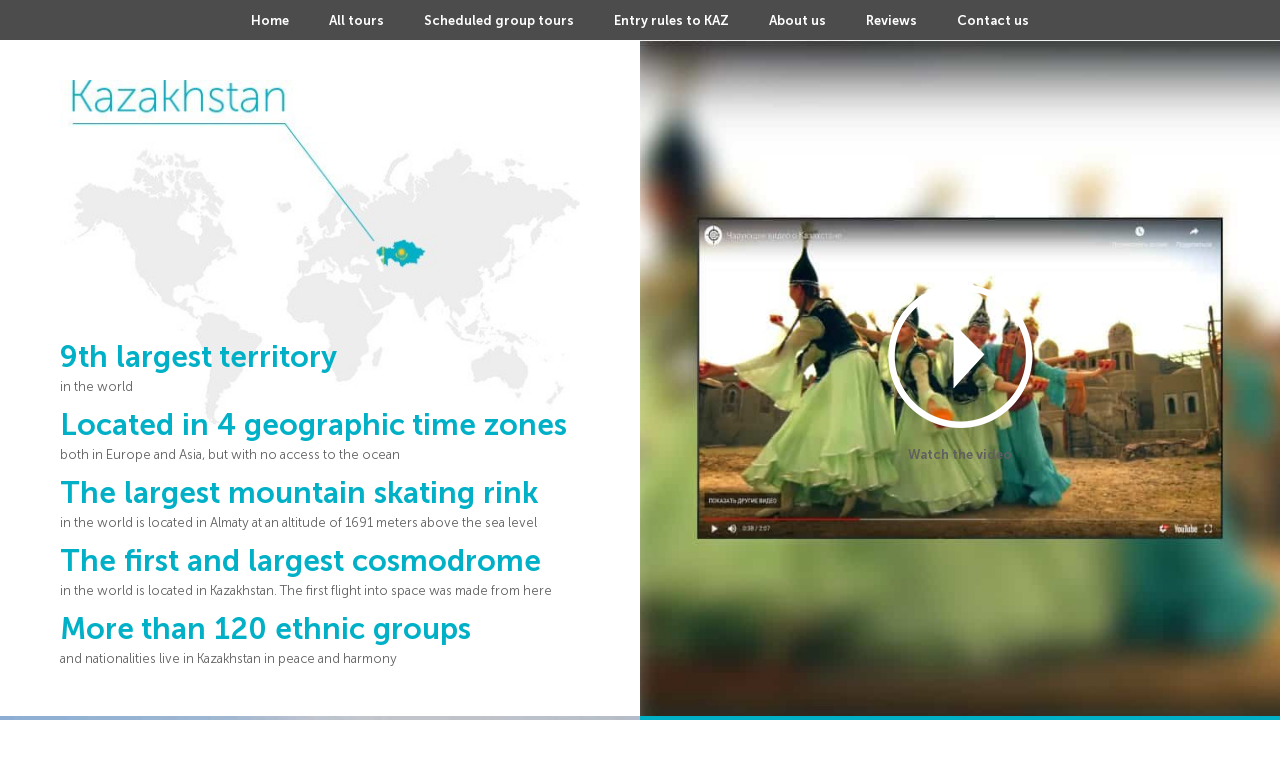

--- FILE ---
content_type: text/html; charset=UTF-8
request_url: https://kazguidedtours.com/about-kazakhstan
body_size: 4949
content:
<!DOCTYPE html>
<html lang='en'>
<head>
    <meta http-equiv="content-type" content="text/html; charset=utf-8" />
    <meta name="viewport" content="width=device-width, initial-scale=1">
    <title>About Kazakhstan - KazGuidedTours.com</title>
    <meta name="robots" content="index, follow" />
    <meta name="description" content="" />
    <meta name="keywords" content="kazakhstan, almaty, tours, trips, travel, sightseeing"/>
    <base href="https://kazguidedtours.com/" />
 
    <link href="css/main.css?v=2.16" rel="stylesheet" type="text/css">
    
    <link rel="canonical" href="https://kazguidedtours.com/about-kazakhstan"/>
    
    <link rel="sitemap" type="application/xml" title="Sitemap" href="sitemap.xml" />
    <link rel="meta" type="application/rdf+xml" title="Dublin" href="dublin.rdf" />
	
	<link rel="apple-touch-icon" sizes="114x114" href="/apple-touch-icon.png">
	<link rel="icon" type="image/png" sizes="32x32" href="/favicon-32x32.png">
	<link rel="icon" type="image/png" sizes="16x16" href="/favicon-16x16.png">
	<link rel="manifest" href="/site.webmanifest">
	<link rel="mask-icon" href="/safari-pinned-tab.svg" color="#5bbad5">
	<meta name="msapplication-TileColor" content="#da532c">
	<meta name="theme-color" content="#ffffff">
	
	<!--  Essential META Tags -->
    <meta property="og:title" content="About Kazakhstan - KazGuidedTours.com">
    <meta property="og:description" content="">
        
        
        <meta property="og:image" content="https://kazguidedtours.com/img/action.jpg">



    <meta property="og:url" content="https://kazguidedtours.com/about-kazakhstan">
    <meta property="og:type" content="website" />
    <meta name="twitter:card" content="summary_large_image">

    <!--  Non-Essential, But Recommended -->
    <meta name="og:site_name" content="KazGuidedTours.com">
    <meta name="twitter:image:alt" content="KazGuidedTours.com">
    <meta name="google-site-verification" content="OdrT3X_OfJJouEBEsX7aRd4NZkVuD81-VWFEYtC9Tu8" />
    
<link rel="stylesheet" href="/assets/components/gallery/css/web.css" type="text/css" />
</head>
<body class="inner-page" itemscope itemtype="http://schema.org/LocalBusiness">
<span style="display:none" itemprop="image">https://kazguidedtours.com/assets/gallery/4/98.jpg</span>
<span style="display:none" itemprop="priceRange">30-1000$</span>

<!-- Begin Talk-Me {literal} -->
<script type='text/javascript'>
	(function(d, w, m) {
		window.supportAPIMethod = m;
		var s = d.createElement('script');
		s.type ='text/javascript'; s.id = 'supportScript'; s.charset = 'utf-8';
		s.async = true;
		var id = 'ba6b995f44756fe9b0843cb3cf7e6ba3';
		s.src = 'https://lcab.talk-me.ru/support/support.js?h='+id;
		var sc = d.getElementsByTagName('script')[0];
		w[m] = w[m] || function() { (w[m].q = w[m].q || []).push(arguments); };
		if (sc) sc.parentNode.insertBefore(s, sc); 
		else d.documentElement.firstChild.appendChild(s);
	})(document, window, 'TalkMe');
</script>
<!-- {/literal} End Talk-Me -->

<div class='w100 nav animated' id="head">
	<div class="container">
		<a href="javascript:void(0)" class="pull" title='Menu'>
			<svg width="16" height="14" viewBox="0 0 16 14" fill="none" xmlns="http://www.w3.org/2000/svg">
				<rect width="16" height="2" class='burger-line1' fill="white"/>
				<rect width="16" height="2" class='burger-line2' fill="white"/>
				<rect width="16" height="2" class='burger-line3' fill="white"/>
			</svg>
		</a>
		<ul class='ul'>
			<li><a class='scroll' title="Go to main page" itemprop="url" href="#main">Home</a></li>
			<li><a class='scroll' title="Go to list of tours" href="#day">All tours</a></li>
			<li><a class='scroll' title="Go to group tour schedule" href="https://kazguidedtours.com/#group_tour_schedule">Scheduled group tours</a></li>
			<!--<li><a class='scroll' title="Go to booking" href="#how">How to book</a></li>
			<!--<li><a class='scroll' title="Go to about Kazakhstan page" href="/about-kazakhstan">About KAZ</a></li>-->
			<li><a class='scroll' title="Go to entry rules to Kazakhstan" href="/visa">Entry rules to KAZ</a></li>
			<li><a class='scroll' title="Go to about us page" href="/aboutus">About us</a></li>
			<li><a class='scroll' title="Go to reviews" href="#reviews">Reviews</a></li>
			<li><a class='scroll' title="Go to contacts" href="#contacts">Contact us</a></li>
		</ul>
	</div>
</div>

<div class="flex-block w100 b1" id='about'>
	<div class="text-block left">
		<div class="con">
			<img src="img/Kazakhstan.jpg" alt="About Kazakhstan">
			<p class="wow fadeInLeft" data-wow-duration="0.2s"><span>9th largest territory</span><br>in the world</p> 
			<p class="wow fadeInLeft" data-wow-duration="0.3s"><span>Located in 4 geographic time zones</span><br>both in Europe and Asia, but with no access to the ocean</p>
			<p class="wow fadeInLeft" data-wow-duration="0.4s"><span>The largest mountain skating rink</span><br>in the world is located in Almaty at an altitude of 1691 meters above the sea level</p>
			<p class="wow fadeInLeft" data-wow-duration="0.5s"><span>The first and largest cosmodrome</span><br>in the world is located in Kazakhstan. The first flight into space was made from here</p>
			<p class="wow fadeInLeft" data-wow-duration="0.6s"><span>More than 120 ethnic groups</span><br>and nationalities live in Kazakhstan in peace and harmony</p>
		</div>
	</div>
	<div class="image-block right">
		<div class="con video">
			<a href="https://www.youtube.com/watch?v=3EQkpNlpoTY" class="wow zoomIn" data-wow-duration="0.5s" data-fancybox><img src="img/play.png" alt="Watch the video"><p>Watch the video</p></a>
		</div>
	</div>
</div>

<div class="flex-block w100 b2" id='gallery'>
	<div class="image-block left">
		<div class="owl-carousel owl-block3">
		    <a href="/assets/gallery/1/161.jpg" data-fancybox="gal"><img class="owl-lazy" data-src="/assets/components/gallery/connector.php?action=web/phpthumb&amp;ctx=web&amp;w=500&amp;h=500&amp;zc=0&amp;far=&amp;q=90&amp;src=%2Fassets%2Fgallery%2F1%2F161.jpg" alt=""></a>
<a href="/assets/gallery/1/163.jpg" data-fancybox="gal"><img class="owl-lazy" data-src="/assets/components/gallery/connector.php?action=web/phpthumb&amp;ctx=web&amp;w=500&amp;h=500&amp;zc=0&amp;far=&amp;q=90&amp;src=%2Fassets%2Fgallery%2F1%2F163.jpg" alt=""></a>
<a href="/assets/gallery/1/162.jpg" data-fancybox="gal"><img class="owl-lazy" data-src="/assets/components/gallery/connector.php?action=web/phpthumb&amp;ctx=web&amp;w=500&amp;h=500&amp;zc=0&amp;far=&amp;q=90&amp;src=%2Fassets%2Fgallery%2F1%2F162.jpg" alt=""></a>
<a href="/assets/gallery/1/164.jpg" data-fancybox="gal"><img class="owl-lazy" data-src="/assets/components/gallery/connector.php?action=web/phpthumb&amp;ctx=web&amp;w=500&amp;h=500&amp;zc=0&amp;far=&amp;q=90&amp;src=%2Fassets%2Fgallery%2F1%2F164.jpg" alt=""></a>
<a href="/assets/gallery/1/165.jpg" data-fancybox="gal"><img class="owl-lazy" data-src="/assets/components/gallery/connector.php?action=web/phpthumb&amp;ctx=web&amp;w=500&amp;h=500&amp;zc=0&amp;far=&amp;q=90&amp;src=%2Fassets%2Fgallery%2F1%2F165.jpg" alt=""></a>
		</div>
	</div>
	<div class="text-block right">
		<div class="con">
			<h2 class="title_def wow zoomIn" data-wow-duration="0.3s">WHY YOU <br>SHOULD VISIT<br>KAZAKHSTAN?</h2>
			<div class="info-flex wow fadeInRight" data-wow-duration="0.6s">
				<img src="img/why.png" alt="The incredible beauty of nature: the majestic mountains, endless steppes, picturesque lakes and mysterious canyons">
				<p>The incredible beauty of nature: the majestic mountains, endless steppes, picturesque lakes and mysterious canyons</p>
			</div>
		</div>
	</div>
</div>


<div class="flex-block w100 b3">
	<div class="text-block left">
		<div class="con">
			<div class="info-flex wow fadeInLeft" data-wow-duration="0.6s">
				<img src="img/cul.png" alt="An authentic culture of the formerly nomadic people, intertwined with modernity">
				<p>An authentic culture of the formerly nomadic people, intertwined with modernity. <br> <br> Friendly and hospitable people</p>
			</div>
		</div>
	</div>
	<div class="image-block right">
		<div class="owl-carousel owl-block3">
		     <a href="/assets/gallery/2/211.jpg" data-fancybox="gal"><img class="owl-lazy" data-src="/assets/components/gallery/connector.php?action=web/phpthumb&amp;ctx=web&amp;w=500&amp;h=500&amp;zc=0&amp;far=&amp;q=90&amp;src=%2Fassets%2Fgallery%2F2%2F211.jpg" alt=""></a>
<a href="/assets/gallery/2/210.jpg" data-fancybox="gal"><img class="owl-lazy" data-src="/assets/components/gallery/connector.php?action=web/phpthumb&amp;ctx=web&amp;w=500&amp;h=500&amp;zc=0&amp;far=&amp;q=90&amp;src=%2Fassets%2Fgallery%2F2%2F210.jpg" alt=""></a>
<a href="/assets/gallery/2/213.jpg" data-fancybox="gal"><img class="owl-lazy" data-src="/assets/components/gallery/connector.php?action=web/phpthumb&amp;ctx=web&amp;w=500&amp;h=500&amp;zc=0&amp;far=&amp;q=90&amp;src=%2Fassets%2Fgallery%2F2%2F213.jpg" alt=""></a>
<a href="/assets/gallery/2/209.jpg" data-fancybox="gal"><img class="owl-lazy" data-src="/assets/components/gallery/connector.php?action=web/phpthumb&amp;ctx=web&amp;w=500&amp;h=500&amp;zc=0&amp;far=&amp;q=90&amp;src=%2Fassets%2Fgallery%2F2%2F209.jpg" alt=""></a>
<a href="/assets/gallery/2/212.jpg" data-fancybox="gal"><img class="owl-lazy" data-src="/assets/components/gallery/connector.php?action=web/phpthumb&amp;ctx=web&amp;w=500&amp;h=500&amp;zc=0&amp;far=&amp;q=90&amp;src=%2Fassets%2Fgallery%2F2%2F212.jpg" alt=""></a>
		</div>
	</div>
</div>

<div class="flex-block w100 b4">
	<div class="image-block left">
		<div class="owl-carousel owl-block3">
		     <a href="/assets/gallery/3/228.jpg" data-fancybox="gal"><img class="owl-lazy" data-src="/assets/components/gallery/connector.php?action=web/phpthumb&amp;ctx=web&amp;w=500&amp;h=500&amp;zc=0&amp;far=&amp;q=90&amp;src=%2Fassets%2Fgallery%2F3%2F228.jpg" alt=""></a>
<a href="/assets/gallery/3/229.jpg" data-fancybox="gal"><img class="owl-lazy" data-src="/assets/components/gallery/connector.php?action=web/phpthumb&amp;ctx=web&amp;w=500&amp;h=500&amp;zc=0&amp;far=&amp;q=90&amp;src=%2Fassets%2Fgallery%2F3%2F229.jpg" alt=""></a>
<a href="/assets/gallery/3/230.jpg" data-fancybox="gal"><img class="owl-lazy" data-src="/assets/components/gallery/connector.php?action=web/phpthumb&amp;ctx=web&amp;w=500&amp;h=500&amp;zc=0&amp;far=&amp;q=90&amp;src=%2Fassets%2Fgallery%2F3%2F230.jpg" alt=""></a>
<a href="/assets/gallery/3/231.jpg" data-fancybox="gal"><img class="owl-lazy" data-src="/assets/components/gallery/connector.php?action=web/phpthumb&amp;ctx=web&amp;w=500&amp;h=500&amp;zc=0&amp;far=&amp;q=90&amp;src=%2Fassets%2Fgallery%2F3%2F231.jpg" alt=""></a>
		</div>
	</div>
	<div class="text-block right">
		<div class="con">
			<div class="info-flex wow fadeInRight" data-wow-duration="0.6s">
				<img src="img/objects.png" alt="Captivating historical sites, architectural monuments of the medieval era, protected by UNESCO">
				<p>Captivating historical sites, architectural monuments of the medieval era, protected by UNESCO</p>
			</div>
		</div>
	</div>
</div>

<div class="flex-block w100 b5">
	<div class="text-block left">
		<div class="con">
			<div class="info-flex wow fadeInLeft" data-wow-duration="0.6s">
				<img src="img/fly.png" alt="Visa-free entry for citizens of more than 60 countries">
				<p>Visa-free entry for citizens of more than 60 countries<br><br><a href="/visa" title="Learn more">Learn more</a></p>
			</div>
		</div>
	</div>
	<div class="image-block right">
	</div>
</div>

    <div class=" w100 contacts" id='contacts'>
        <div class="arnam_4"></div>
        
		<h2 class="title_def low">CONTACT US</h2>
		
		<div class="btns wow fadeInUp" data-wow-duration="0.5s" align="center">
		    <p><b><br>Didn't find what you were looking for?</b></p> 
			<a href="/request-a-tour-offer" class='btn white'>Submit request</a>
		</div>

		<div class="flex-block">
        	
        	<div class="con">
    	        <p><a href="/">Home</a></p>
    	        <p><a href="/#catalog">Tours |</a>
    	        <a href="/#group_tour_schedule">Group tour schedule</a></p>
    	        <p><a href="/#how">How to book</a></p>
    	        <!--<p><a href="/about-kazakhstan">About KAZ |</a>-->
    	        <a href="/visa">Entry rules to KAZ</a></p>
    	        <p><a href="/aboutus">About us</a></p>
    	        <p><a href="/privacy-policy">Privacy policy</a></p>
    	        <p><a href="/terms-and-conditions">Terms and conditions</a></p>
    	        
        	</div>
        	
        	<div class="con">
    			<p itemprop="address" itemscope itemtype="http://schema.org/PostalAddress"><span itemprop="addressCountry">Kazakhstan</span>, <span itemprop="addressLocality">Almaty</span>, <span itemprop="streetAddress"><a href="https://maps.app.goo.gl/QofXu2qwXVofJiVVA" target="_blank">Zhandosov street 98,  «Navoi Towers» BC, office 518</a></span></p>
    			<div class="phone">
    			    <a title="Write to E-mail" href="mailto:info@kazguidedtours.com" itemprop="email">info@kazguidedtours.com</a><br>
    			        <div class="phone">
    				        <a title="Message to Whatsapp" href="https://wa.me/77776278800?text=Hi! I am writing to you from the About Kazakhstan page." target="_blank">+7 777 627 88 00</a>
    				            <div class="social">
    				            	<a title="Message to Whatsapp" href="https://wa.me/77776278800?text=Hi! I am writing to you from the About Kazakhstan page." target="_blank"><img src="img/wp.png" alt=""></a>
    				            	<a title="Message to Telegram" href="https://t.me/KazGuidedToursBot" target="_blank"><img src="img/telegram.png" alt=""></a>
    				                <a title="We are on instagram" href="https://www.instagram.com/kazguidedtours/" target="_blank"><img src="img/insta.png" alt="We are on instagram"></a>
    				                <a title="We are on facebook" href="https://www.facebook.com/kazguidedtours/" target="_blank"><img src="img/fb.png" alt="We are on facebook"></a>
    			                    <a title="We are on youtube" href="https://www.youtube.com/channel/UC7PO6bGOyGaUOesvzbDRIIQ" target="_blank"><img src="img/yt.png" alt="We are on youtube"></a>
	                    </div>
    				</div>
    			</div>
        	</div>
        	<div class="con">
    	        <a target="_blank" href="https://www.tripadvisor.com/Attraction_Review-g298251-d15553780-Reviews-Kazakhstan_Guided_Tours-Almaty.html"><img src="img/TC_2020_small.png" width="150" alt="Our award"></img></a>
        	</div>
		</div>
    </div>
    
    
    <!--<div class="footer w100" style="text-align: center;">
    	<div class="container">
    		<div id="TA_certificateOfExcellence873" class="TA_certificateOfExcellence"><ul id="nFGXITjirgR" class="TA_links VBFvsXpSOr"><li id="snTGMHzTvifd" class="5ffaDwlI"><a target="_blank" href="https://www.tripadvisor.com/Attraction_Review-g298251-d15553780-Reviews-Kazakhstan_Guided_Tours-Almaty.html"><img src="https://www.tripadvisor.com/img/cdsi/img2/awards/v2/tchotel_2020_L-14348-2.png" alt="TripAdvisor" class="widCOEImg" id="CDSWIDCOELOGO"/></a></li></ul></div><script async src="https://www.jscache.com/wejs?wtype=certificateOfExcellence&amp;uniq=873&amp;locationId=15553780&amp;lang=en_US&amp;year=2020&amp;display_version=2" data-loadtrk onload="this.loadtrk=true"></script>	
    	</div>
    </div>-->
    <div class="container">
        <div>
    	    <p style="text-align: center;"><font color="#000000">©2018-2026 Kazakhstan Guided Tours</p>
    	</div>    
    </div>

<!-- Elfsight Countdown Timer | Bundle offer -->
<script src="https://elfsightcdn.com/platform.js" async></script>
<div class="elfsight-app-a5082752-0b78-4bca-8a45-2ad55c9ce79d" data-elfsight-app-lazy></div>

<!-- Elfsight Countdown Timer | July 2025 -->
<script src="https://static.elfsight.com/platform/platform.js" async></script>
<div class="elfsight-app-63247e92-86b2-45f0-8f35-572bb220dce3" data-elfsight-app-lazy></div>

<!-- Elfsight Cookie Consent | Untitled Cookie Consent -->
<script src="https://static.elfsight.com/platform/platform.js" async></script>
<div class="elfsight-app-ccaedb5e-0412-4168-ac16-58452425728e" data-elfsight-app-lazy></div>

<script src="https://static.elfsight.com/platform/platform.js" data-use-service-core defer></script>
<div class="elfsight-app-c1db87de-c000-4c12-b665-1c2764431d75" data-elfsight-app-lazy></div>

<script src="https://static.elfsight.com/platform/platform.js" data-use-service-core defer></script>
<div class="elfsight-app-3f20553a-a33d-4d2c-96fd-954020f30604" data-elfsight-app-lazy></div>
    
    <!-- Global site tag (gtag.js) - Google Analytics -->
    <script async src="https://www.googletagmanager.com/gtag/js?id=UA-129069460-1"></script>
    <script>
      window.dataLayer = window.dataLayer || [];
      function gtag(){dataLayer.push(arguments);}
      gtag('js', new Date());
    
      gtag('config', 'UA-129069460-1');
    </script>
    
    <!-- Global site tag (gtag.js) - Google Ads: 770181443 -->
    <script async src="https://www.googletagmanager.com/gtag/js?id=AW-770181443"></script>
    <script>
      window.dataLayer = window.dataLayer || [];
      function gtag(){dataLayer.push(arguments);}
      gtag('js', new Date());

      gtag('config', 'AW-770181443');
    </script>

    <!-- Yandex.Metrika counter --> <script type="text/javascript" > (function(m,e,t,r,i,k,a){m[i]=m[i]||function(){(m[i].a=m[i].a||[]).push(arguments)}; m[i].l=1*new Date();k=e.createElement(t),a=e.getElementsByTagName(t)[0],k.async=1,k.src=r,a.parentNode.insertBefore(k,a)}) (window, document, "script", "https://mc.yandex.ru/metrika/tag.js", "ym"); ym(50616016, "init", { id:50616016, clickmap:true, trackLinks:true, accurateTrackBounce:true, webvisor:true }); </script> <noscript><div><img src="https://mc.yandex.ru/watch/50616016" style="position:absolute; left:-9999px;" alt="" /></div></noscript> <!-- /Yandex.Metrika counter -->
    
    <!-- Facebook Pixel Code -->
<script>
  !function(f,b,e,v,n,t,s)
  {if(f.fbq)return;n=f.fbq=function(){n.callMethod?
  n.callMethod.apply(n,arguments):n.queue.push(arguments)};
  if(!f._fbq)f._fbq=n;n.push=n;n.loaded=!0;n.version='2.0';
  n.queue=[];t=b.createElement(e);t.async=!0;
  t.src=v;s=b.getElementsByTagName(e)[0];
  s.parentNode.insertBefore(t,s)}(window, document,'script',
  'https://connect.facebook.net/en_US/fbevents.js');
  fbq('init', '223318458694663');
  fbq('track', 'PageView');
</script>
<noscript><img height="1" width="1" style="display:none"
  src="https://www.facebook.com/tr?id=223318458694663&ev=PageView&noscript=1"
/></noscript>
<!-- End Facebook Pixel Code -->
    
    <link href="css/jquery.fancybox.min.css" rel="stylesheet" type="text/css">
    <link href="css/chosen.min.css" rel="stylesheet" type="text/css">
    <link href="css/animate.css" rel="stylesheet" type="text/css">
    <link href="css/owl.carousel.min.css" rel="stylesheet" type="text/css">
    <script src="js/jquery.min.js"></script>
    <script src="js/owl.carousel.min.js"></script>
    <script src="js/jquery.fancybox.min.js"></script>
    <script src="js/wow.min.js"></script>
    <script src="js/chosen.jquery.min.js"></script>
    <script src="js/jquery.lazyload.min.js"></script>
    <script src="js/js.js?v=2.2"></script>
    
    <script>
    $("img").lazyload({
        effect : "fadeIn"
    });
    </script>
    
    
      <script>
 $('.slickprodlist').owlCarousel({
    loop:true,
    margin:10,
    nav:true,
    responsive:{
        0:{
            items:1
        },
        600:{
            items:3
        }
    }
})
    </script>
    
    
</body>
</html>

--- FILE ---
content_type: text/html; charset=UTF-8
request_url: https://kazguidedtours.com/aboutModal_video.php
body_size: 44
content:
[{"MIGX_id":"18","video":"54nLxrMJhpA"},{"MIGX_id":"16","video":"yakO_BgIx5g"},{"MIGX_id":"17","video":"xLy5UPW4nWs"},{"MIGX_id":"15","video":"wc7ppvM7t0w"},{"MIGX_id":"14","video":"kEOMYMgPs6U"},{"MIGX_id":"13","video":"_aVNsoEEbSM"},{"MIGX_id":"12","video":"jLLpsefnrdE"},{"MIGX_id":"4","video":"UsHrc4Cm-RU"},{"MIGX_id":"6","video":"XBSAonSFYvw"}]

--- FILE ---
content_type: text/css
request_url: https://kazguidedtours.com/css/main.css?v=2.16
body_size: 6860
content:
@font-face {
	font-family: 'MuseoSansCyrl';
	src: url('../fonts/MuseoSansCyrlBlack.eot');
	src: url('../fonts/MuseoSansCyrlBlack.eot') format('embedded-opentype'), url('../fonts/MuseoSansCyrlBlack.woff2') format('woff2'), url('../fonts/MuseoSansCyrlBlack.woff') format('woff'), url('../fonts/MuseoSansCyrlBlack.ttf') format('truetype'), url('../fonts/MuseoSansCyrlBlack.svg#MuseoSansCyrlBlack') format('svg');
	font-weight: 900;
	font-display: swap;
}
@font-face {
	font-family: 'MuseoSansCyrl';
	src: url('../fonts/MuseoSansCyrlRegular.eot');
	src: url('../fonts/MuseoSansCyrlRegular.eot') format('embedded-opentype'), url('../fonts/MuseoSansCyrlRegular.woff2') format('woff2'), url('../fonts/MuseoSansCyrlRegular.woff') format('woff'), url('../fonts/MuseoSansCyrlRegular.ttf') format('truetype'), url('../fonts/MuseoSansCyrlRegular.svg#MuseoSansCyrlRegular') format('svg');
	font-weight: 400, normal;
	font-display: swap;
}
@font-face {
	font-family: 'MuseoSansCyrl';
	src: url('../fonts/MuseoSansCyrlLight.eot');
	src: url('../fonts/MuseoSansCyrlLight.eot') format('embedded-opentype'), url('../fonts/MuseoSansCyrlLight.woff2') format('woff2'), url('../fonts/MuseoSansCyrlLight.woff') format('woff'), url('../fonts/MuseoSansCyrlLight.ttf') format('truetype'), url('../fonts/MuseoSansCyrlLight.svg#MuseoSansCyrlLight') format('svg');
	font-weight: 300;
	font-display: swap;
}
@font-face {
	font-family: 'MuseoSansCyrl';
	src: url('../fonts/MuseoSansCyrlThin.eot');
	src: url('../fonts/MuseoSansCyrlThin.eot') format('embedded-opentype'), url('../fonts/MuseoSansCyrlThin.woff2') format('woff2'), url('../fonts/MuseoSansCyrlThin.woff') format('woff'), url('../fonts/MuseoSansCyrlThin.ttf') format('truetype'), url('../fonts/MuseoSansCyrlThin.svg#MuseoSansCyrlThin') format('svg');
	font-weight: 100;
	font-display: swap;
}
@font-face {
	font-family: 'MuseoSansCyrl';
	src: url('../fonts/MuseoSansCyrlBold.eot');
	src: url('../fonts/MuseoSansCyrlBold.eot') format('embedded-opentype'), url('../fonts/MuseoSansCyrlBold.woff2') format('woff2'), url('../fonts/MuseoSansCyrlBold.woff') format('woff'), url('../fonts/MuseoSansCyrlBold.ttf') format('truetype'), url('../fonts/MuseoSansCyrlBold.svg#MuseoSansCyrlBold') format('svg');
	font-weight: 700;
	font-display: swap;
}
@font-face {
	font-family: 'Bebas Neue Regular';
	src: url('../fonts/bebasneue/bebasneue_regular.eot');
	src: local('Bebas Neue Bold'), local('BebasNeueRegular'), url('../fonts/bebasneue/bebasneue_regular.woff') format('woff'), url('../fonts/bebasneue/bebasneue_regular.ttf') format('truetype');
	font-weight: normal;
	font-style: normal;
	font-display: swap;
}
@font-face {
	font-family: 'Bebas Neue Book';
	src: url('../fonts/bebasneue/bebasneue_book.eot');
	src: local('Bebas Neue Bold'), local('BebasNeueRegular'), url('../fonts/bebasneue/bebasneue_book.woff') format('woff'), url('../fonts/bebasneue/bebasneue_book.ttf') format('truetype');
	font-weight: normal;
	font-style: normal;
	font-display: swap;
}
::selection {
	background: #fdc434;
	color: #fff;
}
::-moz-selection {
	background: #fdc434;
	color: #fff;
}
::-webkit-selection {
	background: #fdc434;
	color: #fff;
}
* {
	margin: 0;
	padding: 0;
	-webkit-font-smoothing: antialiased;
	-webkit-box-sizing: border-box;
	-moz-box-sizing: border-box;
	box-sizing: border-box;
}
img {
	border: none;
	max-width: 100%;
	height: auto;
	width: auto \9;
}
body {
	margin-left: 0px;
	padding: 0;
	font-family: 'MuseoSansCyrl', sans-serif;
	font-size: 13px;
	color: white;
	font-weight: 300;
	background: white;
}
a {
	font-family: 'MuseoSansCyrl', sans-serif;
	font-size: ;
	color: inherit;
	font-weight: bold;
	text-decoration: none;
	-webkit-transition: all 0.2s ease-in-out;
	-moz-transition: all 0.2s ease-in-out;
	-o-transition: all 0.2s ease-in-out;
	-ms-transition: all 0.2s ease-in-out;
	transition: all 0.2s ease-in-out;
	cursor: pointer;
}

a:hover {
	text-decoration: underline;
	color: #a2d649;
}

.ishome .nav {
	visibility: hidden;
	opacity: 0;
	position: fixed !important;
	left: 0;
	z-index: 999;
	top: 0;
	right: 0;
	background: #333;
}
.nav.head {
	visibility: visible;
	opacity: 1;
	position: fixed;
	z-index: 33333;
	top: 0;
	width: 100%;
}
.nav .container {
	display: flex;
	justify-content: center;
	align-items: center;
}
.nav ul li {
	margin: 0;
	padding: 0;
}
.nav ul li:before {
	display: none;
}
.nav ul li a {
	color: white;
	display: flex;
	justify-content: center;
	align-items: center;
	height: 40px;
	padding: 0 20px;
}
.nav ul li a:hover {
	background: #649c05;
}
#head .container {
	display: flex;
	justify-content: center;
	align-items: center;
	z-index: 9999;
}
#head ul li {
	margin: 0;
	padding: 0;
}
.tour-form form .select input{
	margin: 0;	
}
.tour-form form .select select{
	margin: 0;	
}
#head ul li:before {
	display: none;
}
#head ul li a {
	color: white;
	display: flex;
	justify-content: center;
	align-items: center;
	height: 40px;
	padding: 0 20px;
}
#head ul li a:hover {
	background: #649c05;
}
body.modal-open {
	overflow: hidden;
}

.inner-page .dark-text{
	color: #646464;
}
.inner-page .dark-text{
	overflow: visible;
	padding-top: 50px;
}

#head{
	background-color: #4D4C4C;
}

.w100 {
	width: 100%;
	overflow: hidden;
	max-width: 1920px;
	margin: 0 auto;
	position: relative;
}
.container {
	width: 100%;
	max-width: 1200px;
	overflow: hidden;
	margin: 0 auto;
	position: relative;
}
.btn {
	width: 225px;
	height: 68px;
	display: flex;
	justify-content: center;
	align-items: center;
	border-radius: 10px;
	border: 1px solid #649c05;
	background: #649c05;
	color: white;
}
.btn:hover {
	background: #567520;
	border-color: #649c05;
	color: #ccc;
}
.btn.white {
	background: rgb(0 0 0 / 25%);
	border-color: white;
}
.btn.white:hover {
	border-color: #649c05;
	color: #649c05;
	background: rgb(0 0 0 / 45%);
}
.main .owl-main {
	position: absolute;
	left: 0;
	top: 0;
	width: 100%;
	height: 100%;
	z-index: 1;
}
.main .owl-main:before {
	content: '';
	position: absolute;
	left: 0;
	top: 0;
	width: 100%;
	height: 100%;
	background: rgba(0,0,0,0.5);
	z-index: 2;
}
.main .owl-main img {
	pointer-events: none;
	-moz-user-select: none;
	-webkit-user-select: none;
	-ms-user-select: none;
	user-select: none;
	position: relative;
	z-index: 1;
	width: 100% !important;
	height: 670px;
	min-height: 100vh;
	object-fit: cover;
}
.main .container {
	z-index: 2;
	text-align: center;
	padding-top: 40px;
	padding-bottom: 40px;
	height: 670px;
	min-height: 100vh;
	display: flex;
	flex-direction: column;
	justify-content: space-between;
	align-items: center;
}
.main .container .langs {
	width: 100%;
	display: flex;
	justify-content: flex-end;
	align-items: center;
}
.main .container .langs a {
	display: block;
	margin-left: 5px;
}
.main .container .langs a.active {
	font-weight: bold;
}
.main .container .langs a:hover {
	text-decoration: underline;
}
.main .container .logo {
	display: flex;
	flex-direction: column;
	justify-content: flex-start;
	align-items: center;
	text-align: center;
}
.main .container .logo p {
	margin-top: 5px;
}
.main .container h1 {
	font-size: 75px;
	text-align: center;
	margin-top: 20px;
}
.main .container .btns {
	display: flex;
	justify-content: center;
	align-items: center;
}
.main .container .btns a {
	margin: 5px;
}
.social {
	width: 100%;
	display: flex;
	justify-content: flex-end;
	align-items: center;
}
.social a {
	margin-left: 10px;
	display: flex;
	justify-content: center;
	align-items: center;
}
.social a img {
	-webkit-transition: all 0.2s ease-in-out;
	-moz-transition: all 0.2s ease-in-out;
	-o-transition: all 0.2s ease-in-out;
	-ms-transition: all 0.2s ease-in-out;
	transition: all 0.2s ease-in-out;
}
.social a:hover img {
	transform: translateY(-5px);
}
.b1 {
	color: #5f5f5f;
}
.b1 p {
	margin-bottom: 25px;
}
.b1 p span {
	color: #00b0c7;
	font-weight: bold;
	font-size: 30px;
}
.b1 .text-block img {
	margin-bottom: -100px;
}
.b1 .image-block {
	background: url(../img/block2.jpg) 50% 50% no-repeat;
	background-size: cover;
}
.b2 .text-block {
	background: #00b0c7;
}
.owl-block3, .owl-block4 {
	overflow: hidden;
}
.inner-page.tours .content .video {
	display: flex;
	flex-wrap: nowrap;
	align-items: center;
}
.inner-page.tours .content .tour-gallery {
	display: flex;
	flex-wrap: wrap;
	align-items: center;
}
.inner-page.tours .content .video a {
	width: 270px;
	height: 150px;
	display: block;
	margin-right: 15px;
}
.hide{
	display: none;
}
.inner-page.tours .content .tour-gallery a {
	overflow: hidden;
	width: 270px;
	height: 150px;
	display: block;
	margin-right: 15px;
	margin-bottom: 15px;
}
.groups .item{
	width: 50%;
}
.GROUP .groups{
	display: block !important;
}
.Group .groups{
	display: block !important;
}
.inner-page.tours .content .video a img {
	width: 100%;
}
.inner-page.tours .content .tour-gallery a img {
	width: 100%;
}
.inner-page.tours .owl-block3 a, .inner-page.tours .owl-block4 a {
	display: flex;
	justify-content: center;
	align-items: center;
	width: 100%;
	height: 380px;
}
.inner-page.tours .owl-block3 img , .inner-page.tours .owl-block4 img {
	pointer-events: none;
	-moz-user-select: none;
	-webkit-user-select: none;
	-ms-user-select: none;
	user-select: none;
	display: block;
	width: auto!important;
	height: 100%;
	object-fit: cover;
}
.owl-block3 a, .owl-block4 a {
	display: flex;
	justify-content: center;
	align-items: center;
	width: 100%;
	height: 380px;
}
.owl-block3 img , .owl-block4 img {
	pointer-events: none;
	-moz-user-select: none;
	-webkit-user-select: none;
	-ms-user-select: none;
	user-select: none;
	display: block;
	width: 100% !important;
	height: 100%;
	object-fit: cover;
}
.b3 .text-block {
	color: #5f5f5f;
	min-height: 380px;
}
.b3 .text-block .con {
	display: flex;
	justify-content: center;
	align-items: center;
}
.b4 .text-block {
	color: #5f5f5f;
	min-height: 380px;
}
.b4 .text-block .con {
	display: flex;
	justify-content: center;
	align-items: center;
}
.b5 .text-block {
	color: #5f5f5f;
	min-height: 380px;
}
.b5 .text-block .con {
	display: flex;
	justify-content: center;
	align-items: center;
}
.b5 .text-block .con a {
	font-weight: bold;
	color: #00b0c7;
	text-decoration: underline;
}
.b5 .text-block .con a:hover {
	text-decoration: none;
}
.b5 .image-block {
	background: url(../img/block6.jpg) 50% 50% no-repeat;
	background-size: cover;
}
.insocial .flex {
	display: flex;
	justify-content: center;
	flex-wrap: wrap;
	align-items: flex-start;
}
.insocial .flex .block {
	width: 258px;
	margin: 30px 15px;
}
.contacts {
	background: #4D4C4C;
	padding: 20px 0;
	text-align: center;
}
.inner-page .contacts p{
	text-align: center;
}

.contacts a:hover{
	color: #fff;
}
.contacts .text-block .con {
	margin: 0;
	width: 30%;
}
.contacts .text-block a {
	font-weight: bold;
}
.contacts .text-block a:hover {
	color: white;
	text-decoration: underline;
}
.contacts .social {
	justify-content: center;
}
.contacts .social a {
	margin: 5px;
}
.contacts p, .contacts div {
	margin: 10px 0;
}
.contacts .phone-link {
	font-size: 24px;
	display: block;
	border-bottom: 1px transparent dashed;
}

.contacts .phone-link:hover{
	color: #fff;
}

.contacts .phone-link:hover span{
	border-bottom: 1px #fff dashed;
}

.about-us-block:before {
	position: absolute;
	width: 100%;
	height: 100%;
	left: 0;
	top: 0;
	background: rgba(0,0,0,.5);
	z-index: 1;
}
.about-us-block {
	padding: 30px 0;
	background-color: #fff;
	background-size: cover;
}

.table-responsive {
	display: block;
	width: 100%;
	overflow-x: auto;
	-webkit-overflow-scrolling: touch;
}

.table{
	width: 100%;
	margin-bottom: 1rem;
	color: #212529;
}

.about-us-block .container {
	z-index: 2;
	display: block;
	flex-direction: column;
	justify-content: center;
	align-items: center;
	text-align: left;
}

.about-us-block .container .btn {
	margin-top: 10px;
}

.title_def {
	font-size: 45px;
	text-transform: uppercase;
	font-weight: bold;
}
.title_def.low {
	font-size: 36px;
}
.title_def.blue {
	color: #5a5a5a;
	text-align: center;
	font-weight: bold;
	margin-bottom: 40px;
}

.aboutus{
	padding: 40px 0;
}

.aboutus h2{
	margin-bottom: 30px;
}

.flex-block {
	display: flex;
	flex-wrap: wrap;
	justify-content: center;
}
.flex-block .info-flex {
	margin-top: 30px;
	display: flex;
	justify-content: flex-start;
	align-items: center;
}
.flex-block .info-flex img {
	margin-right: 20px;
}
.flex-block .text-block {
	position: relative;
	width: 50%;
}
.flex-block .image-block {
	position: relative;
	width: 50%;
}
.flex-block .con {
	padding: 40px;
	margin: 0 auto;
	max-width: 600px;
	width: 100%;
	height: 100%;
}
.contacts .flex-block .con {
	padding: 20px;
	margin: 0 auto;
	min-width: 300px;
	width: calc(90% / 3);
	height: 100%;
}
.flex-block .con.video {
	display: flex;
	justify-content: center;
	align-items: center;
}
.flex-block .con.video a {
	display: flex;
	flex-direction: column;
	justify-content: center;
	align-items: center;
	text-align: center;
}
.flex-block .con.video a img {
	-webkit-transition: all 0.2s ease-in-out;
	-moz-transition: all 0.2s ease-in-out;
	-o-transition: all 0.2s ease-in-out;
	-ms-transition: all 0.2s ease-in-out;
	transition: all 0.2s ease-in-out;
	margin-bottom: 10px;
}
.flex-block .con.video a:hover img {
	transform: scale(0.9);
}
.flex-block .left {
	display: flex;
	justify-content: flex-end;
}
.flex-block .right {
	display: flex;
	justify-content: flex-start;
}
.pad {
	padding: 30px 0;
}
.why {

}
.why:before, .action:before {
	content: '';
	position: absolute;
	left: 0;
	top: 0;
	width: 100%;
	height: 100%;
	z-index: 1;
}
.why .container, .action .container {
	z-index: 2;
    color: #5f5f5f;
}
.why .title_def {
	text-align: center;
	margin-bottom: 20px;
	font-weight: bold;
}
.why .flex {
	display: flex;
	justify-content: space-evenly;
	flex-wrap: wrap;
	align-items: flex-start;
}
.why .flex .item {
	width: 240px;
	margin: 40px;
	text-align: center;
}


@media (max-width: 576px) {
	.why .flex .item{
		width: 180px;
		margin: 20px 5px;
	}
}


.why .flex .item:hover {
	color: #649c05;
}
.why .flex .item:hover .img {
	transform: rotate(15deg);
}
.why .flex .item p {
	-webkit-transition: all 0.2s ease-in-out;
	-moz-transition: all 0.2s ease-in-out;
	-o-transition: all 0.2s ease-in-out;
	-ms-transition: all 0.2s ease-in-out;
	transition: all 0.2s ease-in-out;
}
.why .flex .item .img {
	-webkit-transition: all 0.2s ease-in-out;
	-moz-transition: all 0.2s ease-in-out;
	-o-transition: all 0.2s ease-in-out;
	-ms-transition: all 0.2s ease-in-out;
	transition: all 0.2s ease-in-out;
	display: flex;
	justify-content: center;
	align-items: center;
	height: 110px;
	margin-bottom: 20px;
}
.catalog {
	background: #eeeeee;
}
.catalog .flex {
	display: flex;
	justify-content: flex-start;
	flex-wrap: wrap;
}
.catalog .flex .item {
	margin: 10px;
	width: calc((100% - 60px) / 3);
	background: white;
	color: #5f5f5f;
	border-radius: 15px;
}
.catalog .flex .item:hover{
	-webkit-box-shadow: 0px 0px 10px 0px rgba(64,166,64,1);
	-moz-box-shadow: 0px 0px 10px 0px rgba(64,166,64,1);
	box-shadow: 0px 0px 10px 0px rgba(64,166,64,1);
}


.catalog .flex .item .image {
	overflow: hidden;
	height: 200px;
	width: 100%;
	display: flex;
	justify-content: center;
	align-items: center;
	position: relative;
}
.catalog .flex .item .image .image-text{
	background-color: rgba(222, 69, 69);
	width: 105px;
	-webkit-box-shadow: 0px 0px 10px 5px rgba(0,0,0,.5);
	-moz-box-shadow: 0px 0px 10px 0px rgba(0,0,0,.5);
	text-align: center;
	padding: 10px;
	color: #fff;
	font-weight: bold;
	position: absolute;
	top: 0;
	left: 0;
	border-top-left-radius: 0px;
    border-top-right-radius: 0px;
    border-bottom-right-radius: 10px;
    border-bottom-left-radius: 0px;
}
.catalog .flex .item .image .image-text2{
	background-color: #4d4c4c;
	width: 105px;
	-webkit-box-shadow: 0px 0px 10px 5px rgba(0,0,0,.5);
	-moz-box-shadow: 0px 0px 10px 0px rgba(0,0,0,.5);
	text-align: center;
	padding: 10px;
	color: #fff;
	font-weight: bold;
	position: absolute;
	top: 0;
	right: 0;
    border-top-left-radius: 0px;
    border-top-right-radius: 0px;
    border-bottom-right-radius: 0px;
    border-bottom-left-radius: 10px;
}

#tours_schedule .tour-schedule{
	color: #000;
}

#tours_schedule .tour-schedule:hover{
	color: #649c05;
}

.catalog .flex .item .image .price{
	position: absolute;
	bottom: 0;
	right: 0;
	z-index: 33;
	color: #fff;
	background-color: rgba(136, 198, 31);
	padding: 10px;
	font-weight: bold;
	box-shadow: 0px 0px 10px 5px rgba(0,0,0,.5);
	border-top-left-radius: 10px;
    border-top-right-radius: 0px;
    border-bottom-right-radius: 0px;
    border-bottom-left-radius: 0px;
}


.catalog .flex .item .image:hover img {
	transform: scale(1.05);
}
.catalog .flex .item .image img {
	-webkit-transition: all 0.2s ease-in-out;
	-moz-transition: all 0.2s ease-in-out;
	-o-transition: all 0.2s ease-in-out;
	-ms-transition: all 0.2s ease-in-out;
	transition: all 0.2s ease-in-out;
}
.catalog .flex .item .text .icons {
	width: 100%;	 
}

.catalog .flex .item .text {
	padding: 20px;
	display: flex;
	flex-direction: column;
	justify-content: space-between;
	align-items: center;
	height: calc(100% - 200px);
}
.catalog .flex .item .text h3 {
	font-size: 18px;
	font-weight: 300;
	text-transform: uppercase;
	text-align: center;
	color: #5a5a5a;
	font-weight: bold;
}
.catalog .flex .item .btn {
	height: 42px;
	margin: 10px auto 0;
}
.icons {
	margin: 7.5px 0;
}
.icons .icon {
	margin: 7.5px 0;
	display: flex;
	justify-content: flex-start;
	align-items: center;
}
.icons .icon .i {
	width: 25px;
	min-width: 25px;
	display: flex;
	justify-content: center;
	align-items: center;
	margin-right: 15px;
}
.find {
	background-color: #4D4C4C;
}
.find .container {
	display: flex;
	justify-content: space-around;
}
.find .container .left h2 {
	margin-bottom: 20px;
}
.action {
	background: url(../img/action.jpg) 50% 50% no-repeat;
	background-size: cover;
}
.action .container {
	height: 560px;
	text-align: center;
	display: flex;
	justify-content: center;
	align-items: center;
	flex-direction: column;
}
.action .container h3 {
	font-size: 34px;
	font-weight: 300;
}
.action .container h3 span {
	font-weight: bold;
	font-size: 27px;
}
.action .container .btns {
	margin: 10px 0;
	display: flex;
	justify-content: center;
}
.action .container .btns a {
	margin: 5px;
}
.how {
	background: #f8f8f8;
	color: #5f5f5f;
	text-align: center;
}
.how .title_def {
	margin-bottom: 0;
}
.how .flex {
	margin-top: -30px;
	display: flex;
	justify-content: space-around;
	align-items: center;
	background: url(../img/steps.png) 50% 50% no-repeat;
}
.how .flex .item {
	width: 215px;
	display: flex;
	flex-direction: column;
	justify-content: center;
	align-items: center;
}
.how .flex .item.i2 {
	margin-top: 170px;
	margin-left: 10px;
}
.how .flex .item.i4 {
	margin-top: 170px;
}
.how .flex .item .number {
	font-weight: 900;
	color: #d1d1d1;
	font-size: 82px;
}
.how .flex .item .btn {
	margin-top: 10px;
	width: 160px;
	height: 45px;
}
.request {
	background: #00b0c7;
	text-align: center;
}
.request .container {
	overflow: visible;
}
.request h2 {
	margin-bottom: 45px;
}
.request form {
	max-width: 800px;
	margin: 0 auto;
}

.inner-page .dark-text .content h2{
	text-transform: uppercase;
	color: #454545;
}
.questions {
	padding-top: 30px;
	padding-bottom: 30px;
}
.questions .content {
	text-align: center;
	display: flex;
	justify-content: center;
	align-items: flex-end;
	flex-wrap: wrap;
}
.questions h3 {
	font-family: 'MuseoSansCyrl', sans-serif;
	font-size: 36px;
	color: #00b0c7;
	font-weight: normal;
	line-height: 1;
	margin: 5px;
}
.questions a {
	display: inline-flex;
	margin: 5px;
	font-family: 'MuseoSansCyrl', sans-serif;
	font-size: 16px;
	color: #5f5f5f;
	font-weight: normal;
	text-decoration: underline;
	cursor: pointer;
}
.questions a:hover {
	text-decoration: none;
}
.footer .container {
	text-align: center;
	padding: 10px;
}
.footer .container a {
	font-family: 'MuseoSansCyrl', sans-serif;
	font-size: 14px;
	color: #5f5f5f;
	font-weight: normal;
	text-decoration: none;
}
.footer .container a:hover {
	text-decoration: underline;
}
form {
	position: relative;
	text-align: center;
	font-family: 'MuseoSansCyrl', sans-serif;
	font-size: 16px;
	color: white;
	font-weight: 300;
}
form p {
	text-align: center;
}
.chosen-container-single .chosen-single div b {
	display: none !important;
}

.chosen-container-single .chosen-search input[type=text] {
	color: black !important;
}
form .select {
	display: inline-block;
	width: 100%;
	max-width: 301px;
	height: 56px;
	text-align-last: center;
	text-align: center;
	margin: 3px;
}
.modal form .select {
	margin: 5px auto;
}
.chosen-container {
	width: 100% !important;
}
.chosen-container-single .chosen-single {
	border: none !important;
	padding: 0 !important;
	margin: 0 !important;
	font-family: 'MuseoSansCyrl', sans-serif !important;
	font-size: 16px !important;
	color: white !important;
	font-weight: 300 !important;
	height: 56px !important;
	line-height: 56px !important;
	vertical-align: middle !important;
	width: 100% !important;
	max-width: 301px !important;
	border-radius: 28px !important;
	background: transparent !important;
	border: 1px solid white !important;
	text-align: center !important;
	padding: 0 20px 0 20px !important;
	-webkit-appearance: none !important;
	-moz-appearance: none !important;
	appearance: none !important;
}
.tour-form .chosen-container-single .chosen-single {
	border: none !important;
	padding: 0 !important;
	margin: 0 !important;
	font-family: 'MuseoSansCyrl', sans-serif !important;
	font-size: 13px !important;
	color: #000 !important;
	font-weight: 300 !important;
	height: 56px !important;
	line-height: 56px !important;
	vertical-align: middle !important;
	width: 100% !important;
	max-width: 301px !important;
	border-radius: 15px !important;
	background: transparent !important;
	border: 2px #7d7d7d solid !important;
	text-align: center !important;
	padding: 0 20px 0 20px !important;
	-webkit-appearance: none !important;
	-moz-appearance: none !important;
	appearance: none !important;
}

.chosen-container .chosen-results {
}

.tour-form.form input{
	color: #000;
	border: 1px #00afc8 solid;
}

form input, form textarea, form select {
	font-family: 'MuseoSansCyrl', sans-serif;
	font-size: 16px;
	color: white;
	font-weight: 300;
	height: 56px;
	line-height: 56px;
	margin: 3px;
	vertical-align: middle;
	width: 100%;
	max-width: 301px;
	border-radius: 28px;
	background: transparent;
	border: 1px solid white;
	text-align: center;
	padding: 0 20px 0 20px;
	-webkit-appearance: none;
	-moz-appearance: none;
	appearance: none;
}

.tour-form form input, .tour-form form textarea, .tour-form form select {
	font-family: 'MuseoSansCyrl', sans-serif;
	font-size: 13px;
	color: #000;
	font-weight: 300;
	height: 56px;
	line-height: 50px;
	margin: 3px;
	vertical-align: middle;
	width: 100%;
	max-width: 301px;
	border-radius: 15px;
	background: transparent;
	border: 2px #7d7d7d solid !important;
	text-align: center;
	padding: 0 20px 0 20px;
	-webkit-appearance: none;
	-moz-appearance: none;
	appearance: none;
}
form input::placeholder, form textarea::placeholder, form select::placeholder {
	color: white;
}
form input::-moz-placeholder, form textarea::-moz-placeholder, form select::-moz-placeholder {
	color: white;
}
form input:focus, form textarea:focus, form select:focus {
	outline: none;
}
form select {
	background: transparent url(../img/select.png) 95% 50% no-repeat;
}
.tour-form form select option {
	color: #000;
}
.tour-form form input::placeholder, .tour-form form textarea::placeholder, .tour-form form select::placeholder {
	color: #000;
}
.tour-form form input::-moz-placeholder, .tour-form form textarea::-moz-placeholder, .tour-form form select::-moz-placeholder {
	color: #000;
}
form textarea {
	padding-top: 20px;
	min-height: 56px;
	height: auto;
	width: 93%;
	line-height: 16px;
}
form a {
	font-family: 'MuseoSansCyrl', sans-serif;
	font-size: 16px;
	color: #fff;
	font-weight: normal;
	text-decoration: none;
	display: block;
	margin-top: 10px;
}
form a:hover {
	text-decoration: underline;
}
form button {
	display: inline-block;
	vertical-align: middle;
	text-align: center;
	width: 100%;
	max-width: 301px;
	height: 56px;
	line-height: 56px;
	color: #000;
	background: #fff;
	border-radius: 28px;
	border: none;
	text-decoration: none;
	font-family: 'MuseoSansCyrl', sans-serif;
	font-size: 16px;
	border: 2px #fff solid;
	font-weight: bold;
	-webkit-transition: all 0.2s ease-in-out;
	-moz-transition: all 0.2s ease-in-out;
	-o-transition: all 0.2s ease-in-out;
	-ms-transition: all 0.2s ease-in-out;
	transition: all 0.2s ease-in-out;
	cursor: pointer;
	margin: 10px 3px;
}
.inner-page form button {
	display: inline-block;
	vertical-align: middle;
	text-align: center;
	width: 100%;
	max-width: 301px;
	height: 56px;
	line-height: 56px;
	color: #fff;
	background: #649c05;
	border-radius: 15px;
	border: none;
	text-decoration: none;
	font-family: 'MuseoSansCyrl', sans-serif;
	font-size: 16px;
	border: 2px #7d7d7d solid;
	font-weight: bold;
	-webkit-transition: all 0.2s ease-in-out;
	-moz-transition: all 0.2s ease-in-out;
	-o-transition: all 0.2s ease-in-out;
	-ms-transition: all 0.2s ease-in-out;
	transition: all 0.2s ease-in-out;
	cursor: pointer;
	margin: 0 3px;
}
form button:hover {
	background: transparent;
	border: 2px #fff solid;
	color: #fff;
}
.inner-page form button:hover {
	background: transparent;
	border: 2px #7d7d7d solid;
	color: #000;
}
form button:focus {
	outline: none;
}
.modal {
	padding: 20px;
	display: none;
	text-transform: none;
}

.target-modal {
	display: none;
	position: fixed;
	overflow: auto;
	top: 0;
	right: 0;
	bottom: 0;
	left: 0;
	background: rgba(0,0,0,0.8);
	z-index: 999;
	-webkit-transition: opacity 400ms ease-in;
	-moz-transition: opacity 400ms ease-in;
	transition: opacity 400ms ease-in;
	display: none;
	pointer-events: none;
}

.inner-page .close-modal {
	position: absolute;
	right: 0;
	z-index: 2;
	top: 0;
	width: 40px;
	height: 40px;
	background: white;
	color: black;
	display: flex;
	justify-content: center;
	align-items: center;
	text-decoration: none;
	text-transform: uppercase;
}
.inner-page .close-modal:hover {
	background: rgba(238,238,238,1);
}

.target-modal:target {
	display: block;
	pointer-events: auto;

}

.modal table {
	width: 100%;
	border-collapse: collapse;
	margin-top: 20px;
}

.modal table td, .modal table th {
	border: 1px solid white;
	text-align: left;
	width: 50%;
	padding: 3px 5px;
}
.modal, .modal.fancybox-content {
	background: white;
	text-align: center;
	overflow: hidden;
	max-width: 400px;
	min-width: 300px;
	width: 100%;
}
.modal.blue, .modal.fancybox-content.blue {
	background: #00b0c7;
}
.modal.fancybox-content.blue h2, .modal.fancybox-content.blue p, .modal.fancybox-content.blue form {
	color: white;
	text-align: center;
}
.modal.blue h2, .modal.blue p, .modal.blue form {
	color: white;
	text-align: center;
}
.inner-page.tours .image-block {
	position: relative;
	padding: 50px 0;
}

.inner-page.tours .image-block h2{
	margin-bottom: 30px;
	text-align: center;
}

.inner-page.tours a{
	color: #649C05;
	font-weight: bolder;
}

.inner-page.tours a:hover{
	text-decoration: underline;
	color: #a2d649;
}

.inner-page.tours a:visited{
    color: #649c05;
}

.tour-form .chosen-container-single .chosen-single{
	text-decoration: none;
}

#contacts a{
	color: #fff;
}
.jGrowl{
	z-index: 9999999!important;
}

.inner-page .image-block.tours .title {
	position: absolute;
	left: 0;
	bottom: 60px;
	background: white;
	font-size: 42px;
	color: #649c05;
	font-weight: 300;
	padding: 0 20px;
	text-transform: uppercase;
	z-index: 4;
}
.inner-page .owl-dots {
	position: absolute;
	left: 0;
	right: auto;
	top: auto;
	bottom: 20px;
	transform: none;
	flex-direction: row;
	width: 100%;
	padding: 0;
	background: transparent;
}
.inner-page .owl-dots .owl-dot span {
	background: #649c05;
	border-color: white;
}
.inner-page .owl-dots .owl-dot:hover span, .inner-page .owl-dots .owl-dot.active span {
	background: transparent;
}
.inner-page .bot {
	display: flex;
	justify-content: space-between;
	margin-bottom: 30px;
}
.inner-page .bot .icons{
	width: 29%;
}
.inner-page .bot .video{
	width: 69%;
}
.inner-page .bot .video {
	display: flex;
	flex-wrap: wrap;
}

.inner-page .bot .video a{
	margin: 10px;
	width: calc(90% / 3);
}

.inner-page .bot .icons {
	padding: 20px 40px;
	color: #5f5f5f;
	text-align: left;
}
.inner-page .bot .form {
	padding: 20px 40px;
	width: 100%;
	background: transparent;
	display: flex;
	justify-content: center;
	align-items: center;
	margin: auto;
}

#eapps-tripadvisor-reviews-4fce391f-e177-4617-9126-c50a8e1f1c0a{
	margin: auto;
}

.inner-page .bot .form input {
	max-width: 301px;
}
.modal.fancybox-content p {
	max-width: 100%;
	color: #5f5f5f;
	text-align: left;
	font-weight: 300;
}
.modal.fancybox-content .text-block {
	padding: 20px;
	background: #fafafa;
}
.modal input, .modal button.v1, .modal p, .modal textarea {
	margin: 5px auto;
	max-width: 260px;
	width: 100%;
}
.modal h2 {
	font-family: 'Bebas Neue Regular', sans-serif;
	font-size: 36px;
	color: #5f5f5f;
	font-weight: normal;
	text-transform: uppercase;
	text-align: center;
}
.inner-page .text-block ul.ul li {
	margin: 5px 25px 5px 0; 
}

.inner-page .text-block ul.ul li a {
	color: #5f5f5f;
	text-decoration: underline;
}

.inner-page .text-block ul.ul li a:hover {
	text-decoration: none;
}

.inner-page.tours .text-block {
	padding: 20px 40px;
}

.inner-page .text-block .text-about-tour p {
	margin: 0;
	margin-bottom: 10px;
	line-height: 1.4;
}

.inner-page .text-block .text-about-tour a {
	color: #00b0c7;
	text-decoration: underline;
}

.inner-page .text-block .text-about-tour ul {
	list-style-position: inside;
	text-align: left;
	line-height: 1.4;
}

.inner-page .text-block .text-about-tour ul li {
	color: #5f5f5f;
	text-align: left;
	font-weight: 400;
}

.inner-page p {
	max-width: 100%;
	margin: 0;
	margin-bottom: 8px;
	margin-top: 8px;
	line-height: 1.4;
}

.modal p {
	font-family: 'MuseoSansCyrl', sans-serif;
	font-size: 16px;
	color: #5f5f5f;
	font-weight: normal;
	text-align: center;
}
h4 {
	font-size: 14px;
	font-weight: bold;
	color: #7d7d7d;
	margin: 20px 0;
}
ul.ul {
	display: flex;
	justify-content: space-around;
	align-items: center;
	flex-wrap: wrap;
	list-style-type: none;
	text-align: left;
}
ul.ul ul {
	list-style-type: none;
	display: flex;
	justify-content: flex-start;
	align-items: center;
	flex-wrap: wrap;
}

ul.ul li {
	margin: 5px 5px 5px 0;
	position: relative;
	padding-left: 27px;
	color: #5f5f5f;
}
ul.ul li:before {
	content: '';
	width: 17px;
	height: 17px;
	border-radius: 50%;
	background: #00b0c7;
	position: absolute;
	left: 0;
	top: 50%;
	transform: translateY(-50%);
}
table {
	border-collapse: collapse;
	border-spacing: 0;
}
.table > thead > tr > th {
	vertical-align: bottom;
	border-bottom: 2px solid #fff;
}
.table > thead > tr > th, .table > tbody > tr > th, .table > tfoot > tr > th, .table > thead > tr > td, .table > tbody > tr > td, .table > tfoot > tr > td {
	padding: 8px;
	line-height: 1.42857143;
	vertical-align: middle;
	border: 1px solid #fff!important;
}
table > thead > tr > th {
	vertical-align: bottom;
	border-bottom: 2px solid #fff;
}
table > thead > tr > th, table > tbody > tr > th, table > tfoot > tr > th, table > thead > tr > td, table > tbody > tr > td, table > tfoot > tr > td {
	padding: 8px;
	line-height: 1.42857143;
	vertical-align: middle;
	border: 1px solid #fff!important;
}
.table-striped > tbody > tr:nth-of-type(2n + 1) {
	background-color: #f9f9f9;
}
.loading {
	position: absolute;
	top: 0;
	bottom: 0;
	left: 0;
	right: 0;
	width: 100%;
	height: 100%;
	background-color: RGBA(1,146,211,0.4);
	display: none;
}
.loading img {
	position: absolute;
	top: 0;
	bottom: 0;
	left: 0;
	right: 0;
	margin: auto;
}
.owl-buttons {
	text-align: center;
}
.owl-controls .owl-page, .owl-controls .owl-buttons div {
	cursor: pointer;
}
.owl-dots {
	text-align: center;
	width: 55px;
	border-radius: 27px;
	display: flex;
	flex-direction: column;
	justify-content: center;
	align-items: center;
	position: absolute;
	right: 20px;
	top: 50%;
	transform: translateY(-50%);
	background: rgba(0,0,0,0.5);
	padding: 20px 0;
}
.owl-dot {
	display: inline-flex;
	margin: 2px;
	width: 15px;
	height: 15px;
	justify-content: center;
	align-items: center;
}
.owl-dot:focus {
	outline: none;
}
.owl-dot span {
	width: 15px;
	height: 15px;
	background: #a29e8a;
	border: 4px solid #a29e8a;
	display: inline-block;
	border-radius: 50%;
	opacity: 1;
	-webkit-transition: all 0.2s ease-in-out;
	-moz-transition: all 0.2s ease-in-out;
	-o-transition: all 0.2s ease-in-out;
	-ms-transition: all 0.2s ease-in-out;
	transition: all 0.2s ease-in-out;
}
.owl-dot:hover span, .owl-dot.active span {
	background: transparent;
	border-color: white;
}
a.pull {
	display: none;
}
a.pull .burger-line2 {
	transform: translate(0px,12px);
}
a.pull .burger-line3 {
	transform: translate(0px,6px);
}
a.pull.active .burger-line3 {
	transform: translateX(-40px);
}
a.pull.active .burger-line2 {
	transform: translate(11.8408px) scale(-1,1) rotate(42.2626deg);
}
a.pull.active .burger-line1 {
	transform: translate(1.34473px) rotate(42.2626deg);
}
a.pull svg rect {
	-webkit-transition: all 0.3s ease-in-out;
	-moz-transition: all 0.3s ease-in-out;
	-o-transition: all 0.3s ease-in-out;
	-ms-transition: all 0.3s ease-in-out;
	transition: all 0.3s ease-in-out;
}
.owl-carousel.owl-drag .owl-item {
	-ms-touch-action: auto !important;
	touch-action: auto !important;
}
.aboutus.fancybox-content {
	max-width: 1000px;
}

.aboutus.fancybox-content h2 {
	color: #5f5f5f;
	margin-bottom: 20px;
}

.aboutus .flex {
	display: flex;
	justify-content: center;
	margin-top: 30px;
}

.aboutus .flex .half {
	width: calc((100% - 30px) / 2);
}

.aboutus .flex .half img, .modal_about .flex .half iframe {
	width: 100%;
	display: block;
	height: 300px;
	object-fit: cover;
}

.aboutus .owl-dots .owl-dot:hover span, .aboutus .owl-dots .owl-dot.active span {
	background: transparent;
	border-color: #a29e8a;
}


.aboutus .owl-dots {
	position: static;
	flex-direction: row;
	justify-content: center;
	align-items: center;
	width: 100%;
	background: transparent;
	margin-top: 30px;
}

.aboutus ul, .modal_about p {
	color: #5f5f5f;
	line-height: 1.5;
	margin-bottom: 15px;
	text-align: left;
	font-size: 16px;
}
.aboutus ul {
	list-style-position: inside;
}
.aboutus a {
	color: #00b0c7;
}
.aboutus ul li {
	margin-bottom: 5px;
	line-height: 1.5;
}
.aboutus ul li:last-child {
	margin-bottom: 0;
}
.modal_about.fancybox-content {
	max-width: 1000px;
}

.modal_about.fancybox-content h2 {
	color: #5f5f5f;
	margin-bottom: 20px;
}

.modal_about .flex {
	display: flex;
	justify-content: space-between;
	margin-top: 30px;
}

.modal_about .flex .half {
	width: calc((100% - 30px) / 2);
}

.modal_about .flex .half img, .modal_about .flex .half iframe {
	width: 100%;
	display: block;
	height: 300px;
	object-fit: cover;
}

.modal_about .owl-dots .owl-dot:hover span, .modal_about .owl-dots .owl-dot.active span {
	background: transparent;
	border-color: #a29e8a;
}


.modal_about .owl-dots {
	position: static;
	flex-direction: row;
	justify-content: center;
	align-items: center;
	width: 100%;
	background: transparent;
	margin-top: 30px;
}

.modal_about ul, .modal_about p {
	color: #5f5f5f;
	line-height: 1.5;
	margin-bottom: 15px;
	text-align: left;
	font-size: 16px;
}
.modal_about ul {
	list-style-position: inside;
}
.modal_about a {
	color: #00b0c7;
}
.modal_about ul li {
	margin-bottom: 5px;
	line-height: 1.5;
}
.modal_about ul li:last-child {
	margin-bottom: 0;
}
.action .title_def.low{
	text-align: center;
	color: #fff;
	position: relative;
	z-index: 333;
}
      .catalog .flex.slickprodlist .item {width: 100%;margin: 0;    border: 1px solid #ddd;
    padding: 0px;}

.catalog .flex.slickprodlist .item a.btn {color: #fff;}

.catalog .flex.slickprodlist .item .text h3 {
    min-height: 70px;
}

.catalog .flex.slickprodlist .owl-stage-outer {
    padding-top: 10px;
    padding-bottom: 10px;
}
      .catalog .flex.slickprodlist  button.owl-prev {
    left: 0;
    position: absolute;
    top: 50%;
    transform: translate(0, -50%);
}

.catalog .flex.slickprodlist  button.owl-next {
    right: 0;
    position: absolute;
    top: 50%;
    transform: translate(0, -50%);
}



.catalog .flex.slickprodlist button.owl-prev span, .catalog .flex.slickprodlist button.owl-next span {
    font-size: 55px;
}

.catalog .flex.slickprodlist .owl-dots {
    display: none;
}

body.inner-page.tours .nav.head {
    position: absolute;
}
.innerpagepanel {
    position: fixed;
    top: 0;
    width: 100%;
    z-index: 33333;
    background-color: rgb(51 51 51 / 81%);
    padding: 7px 0;
}

.innerpagepaneltitle {
    width: 70%;
    display: flex;
    align-items: center;
    font-size: 20px;
    font-weight: bold;
}

.innerpagepanel a.scroll.btn.white {
    height: 50px;
    color: #fff;
    margin: 0 5px;
}

.innerpagepanel .container {
    display: flex;
}

.innerpagepanel a.scroll.btn.white:hover {
    color: #649c05;
    text-decoration: none;
}

.innerpagepanel a.scroll.btn.white.bookbuton {
    background: #649c05;
    border: 1px solid #649c05;
}

.innerpagepanel a.scroll.btn.white.bookbuton:hover {
    color: #fff;
    border: 1px solid #fff;
}
.innerpagepanel {
    display: none;
}

.innerpagepanel.fixed {
    display: block;
	    top: auto;
}
.content ul {
    padding-left: 15px;
	line-height: 1.4;
}


.arnam_1 {
    position: absolute;
    z-index: 0;
    background-image: url(/img/arnam/98338089_4712021_g_kaz_uzor001.png);
    width: 100%;
    height: 100%;
    opacity: 0.1;
    top: 0%;
    left: 0;
    background-size: 120px;
    background-position: left;
    background-repeat: repeat-y;
}

.arnam_2 {
    position: absolute;
    z-index: 0;
    background: url(/img/arnam/98338097_4712021_g_kaz_uzor007.png) no-repeat;
    width: 50%;
    height: 50%;
    opacity: 0.2;
    bottom: 0%;
    right: 0;
    background-size: auto 100%;
    background-position: right;
}

.arnam_3 {
    position: absolute;
    z-index: 0;
    background: url(/img/arnam/98338101_4712021_g_kaz_uzor010.png);
    width: 100%;
    height: 100%;
    opacity: 0.1;
    top: 0%;
    left: 0;
    background-size: 120px;
	background-position: right;
	background-repeat: repeat-y;
}

 



.arnam_4 {
    position: absolute;
    z-index: 0!important;
    background: url(/img/arnam/98338101_4712021_g_kaz_uzor010.png) no-repeat;
     width: 50%;
    height: 134%;
    opacity: 0.2;
    bottom: -6%;
    left: 36px;
    background-size: auto 100%;
    background-position: left;
    filter: invert(1);
}


.contacts * {
    z-index: 1;
}






















@media screen and (max-width: 1220px) {
	.container {
		padding-left: 15px !important;
		padding-right: 15px !important;
	}
	.how .flex {
		background: transparent;
	}
}
@media screen and (max-width: 1024px) {
	.main .container h1 {
		font-size: 65px;
	}
	body, a {
		font-size: ;
	}
	.title_def, .title_def.low {
		font-size: 30px;
	}
	.main .container .btns {
		margin-top: 10px;
	}
	.catalog .flex .item .text h3 {
		font-size: 20px;
	}
	.nav {
		overflow: visible;
	}
	.nav .container {
		justify-content: flex-end;
		overflow: visible;
		height: 40px;
	}
	.nav .container a.pull {
		display: flex;
		justify-content: center;
		align-items: center;
	}
	.nav .container ul {
		opacity: 0;
		visibility: hidden;
		transform: translateY(20px);
		-webkit-transition: all 0.2s ease-in-out;
		-moz-transition: all 0.2s ease-in-out;
		-o-transition: all 0.2s ease-in-out;
		-ms-transition: all 0.2s ease-in-out;
		transition: all 0.2s ease-in-out;
		padding-bottom: 10px;
		position: absolute;
		left: 0;
		top: 100%;
		flex-direction: column;
		width: 100%;
		background: #333;
	}
	.nav .container ul.active {
		transform: none;
		opacity: 1;
		visibility: visible;
	}
	.nav .container ul li {
		width: 100%;
	}
	.nav .container ul li a {
		height: 30px;
		width: 100%;
	}
}
@media screen and (max-width: 767px) {
	.innerpagepanel {
    display: block;
}
	
	.innerpagepanel {
    background: none;
    top: auto;
    bottom: 0;
}

.innerpagepanel .container {
    flex-wrap: wrap;
    justify-content: center;
    z-index: 1;
}

.innerpagepanel a.scroll.btn.white.bookbuton {
    width: 100%;
    margin: 17px 60px 0;
    font-size: 22px;
    height: 40px;
}

 

.innerpagepanel a.scroll.btn.white {
    background: rgb(0 0 0 / 65%);
    width: 27%;
    height: 40px;
}

.innerpagepaneltitle {
    display: none;
}

.innerpagepanel:before {
    content: "";
    display: block;
    width: 100%;
    height: 55px;
    position: absolute;
   background-color: rgb(51 51 51 / 81%);;
    bottom: 0;
}
	
	
	
	.modal_about .flex {
		flex-wrap: wrap;
	}
	.modal_about .flex .half {
		width: 100%;
		margin-bottom: 30px;
	}
	.modal_about .flex .half:last-child {
		margin-bottom: 0;
	}
	.modal p {
		font-size: 14px;
	}
	.owl-dots {
		padding: 10px 0;
	}

	.main .container {
		padding-top: 20px;
	}
	.main .container .langs {
		margin-bottom: 20px;
		justify-content: center;
	}
	.main .container .btns {
		margin: 20px 0;
	}
	.main .container h1 {
		font-size: 30px;
	}
	.main .container .btns, .action .container .btns {
		flex-wrap: wrap;
	}
	.action .container {
		height: auto;
	}
	.social {
		justify-content: center;
	}
	.flex-block {
		flex-direction: column;
	}
	.flex-block .text-block, .flex-block .image-block {
		width: 100%;
	}
	.flex-block .info-flex {
		flex-direction: column;
	}
	.flex-block .info-flex img {
		margin-right: 0;
		margin-bottom: 20px;
	}
	.title_def, .title_def.low {
		font-size: 25px;
	}
	.flex-block .con {
		padding: 0px 15px;
		order: 2;
	}
	.b3 .text-block, .b4 .text-block, .b5 .text-block {
		min-height: 0;
	}
	.catalog .flex .item {
		width: 100%;
		margin 0px;
		margin-bottom: 20px;
	}
	.find .container {
		flex-direction: column;
	}
	.find .container .left {
		margin-bottom: 20px;
	}
	.find {
		background: #4D4C4C;
	}
	.how .flex {
		margin-top: 30px;
		flex-wrap: wrap;
		align-items: baseline;
	}
	.how .flex .item.i2, .how .flex .item.i4 {
		margin: 0;
	}
	.how .flex .item {
		width: 140px;
		margin-bottom: 10px;
	}
	.flex-block.contacts .image-block {
		height: auto;
	}
	
	.inner-page .image-block .title {
		position: static;
		width: 100%;
		font-size: 25px;
		text-align: center;
		padding: 10px 20px;
	}
	.catalog .flex .item .image img {
		width: 100% !important;
	}
	.inner-page .image-block img {
		min-height: 300px;
		width: 100% !important;
		object-fit: cover;
	}
	.inner-page .bot {
		flex-direction: column;
	}
	.inner-page .bot .icons {
		width: 100%;
	}
	.inner-page .bot .form {
		width: 100%;
	}
	.modal_about ul, .modal_about p {
		font-size: 14px;   
	}
}
@media screen and (max-width: 480px) {
	.modal {
		max-width: 400px;
		min-width: 260px;
		width: 95%;
	}
}
.fixed {
	position: fixed;
	top: 0;
	left: 0;
	width: 100%;
}

.about-us-block .flex-block .item:first-child{
	width: 30%;
}

.about-us-block .flex-block .item:first-child div{
	margin: auto!important;
}

.about-us-block .flex-block .item:last-child{
	width: 68%;
}


@media (max-width: 992px) {
	.inner-page .bot .icons{
		width: 50%;
	}
	.about-us-block .flex-block .item:first-child{
		width: 100%;
		margin-bottom: 20px;
	}
	.about-us-block .flex-block .item:last-child{
		width: 100%;
	}
}

@media (max-width: 768px) {
	.inner-page .bot .icons{
		width: 100%;
	}
	.groups .item{
		width: 100%;
		margin-bottom: 20px;
	}
	.inner-page .bot .video{
		width: 100%;
		justify-content: space-between;
	}
	.inner-page .bot .video a{
		width: calc(80% / 3);
	}
	.contacts .flex-block .con{
		width: 100%;
		margin: 0 auto 20px;
	}
}

.select-date span{
	display: none;
}

@media (max-width: 480px) {
	
.arnam_1,.arnam_2,.arnam_3 {
	width: 100%;
	height: 100%;
	background-size: 9%;
	}
	
	.arnam_4 {
    width: 100%;
    height: 91%;
	
}
	
	
	
	.inner-page.tours .content .tour-gallery a{
		width: 45%;
		height: auto;
	}
	.select-date{
		position: relative;
	}
	.select-date span{
		display: block;
		position: absolute;
		top: 50%;
		left: 50%;
		pointer-events: none;
		transform: translate(-50%, -50%);
		color: #000;
	}
	.aboutus .flex{
		flex-wrap: wrap;
	}
	.aboutus .flex .half{
		width: 100%;
		margin-bottom: 30px;
	}
	#tours_schedule{
		padding: 30px 0;
	}
	#tours_schedule .text-block.right{
		position: unset;
	}
	#tours_schedule .title_def.blue{
		position: absolute;
		left: 50%;
		top: 10px;
		transform: translate(-50%);
	}
}

@media (max-width: 380px) {
	#tours_schedule{
		padding: 70px 0 30px;
	}
}
.cena {
position: relative;
font-size: 40px;
}

.cena:before {
border-bottom: 3px solid red;
position: absolute;
content: "";
width: 100%;
height: 50%;
transform: rotate(-7deg);
}

--- FILE ---
content_type: application/javascript
request_url: https://kazguidedtours.com/js/js.js?v=2.2
body_size: 1515
content:
$(function() {
    var pull 		= $('.pull');
    menu 		= $('.head ul');
    menuHeight	= menu.height();
    
       $(pull).on('click', function(e) {
        e.preventDefault();
		$(this).toggleClass('active');
        $(this).parent().find("ul").toggleClass('active');
        //$(this).parent().find("ul").toggleClass('active');

    });
    
    
    $(window).resize(function(){
        var w = $(window).width();
        if(w > 320 && menu.is(':hidden')) {
            menu.removeAttr('style');
        }
    });

    var $menush = $("#head");
	  var $innerpagepanel = $("#innerpagepanel");
	
    
    $(window).scroll(function(){
		
		 var w = $(window).width();
				if ( $(this).scrollTop() > 0 ){
				   $menush.addClass("head slideInDown");
				   $innerpagepanel.addClass("fixed");
					
				} else if($(this).scrollTop() <= 0) {
				   $menush.removeClass("head slideInDown");
					 $innerpagepanel.removeClass("fixed");
					 $('.pull').parent().find("ul").removeClass('active');
					 $('.pull').removeClass('active');
				}
			
    });
});

$('.svyas').on('change', function(){
    var th = $(this);
    var attr = $(this).find('option:selected').val();
   if (attr != '') {
     if (th.hasClass('ru')) {
         attr = "Ваш " + attr;
     } else {
        attr = "Your " + attr;
     }
   }
    $(this).parent().parent().find('.svyas_text').attr("placeholder", attr);
});

var about_modal_photo, about_modal_video;

$(document).ready(function(){
	 new WOW().init();
    
    
    
    jQuery.ajax({
        url:    'aboutModal_photo.php', //Адрес подгружаемой страницы
        type:     "POST", //Тип запроса
        dataType: "json",
        success: function(response) { //Если все нормально
            about_modal_photo = response;
        },
        error: function(response) { //Если ошибка

        }
    });
     jQuery.ajax({
        url:    'aboutModal_video.php', //Адрес подгружаемой страницы
        type:     "POST", //Тип запроса
        dataType: "json",
        success: function(response) { //Если все нормально
            about_modal_video = response;
        },
        error: function(response) { //Если ошибка

        }
    });
    
     $('a[href^="#"].scroll').click(function(){
         if (!$(this).hasClass('fancybox')) {
             
         var qwe = 40;
        var el = $(this).attr('href');
         if ($(window).width() < 1025 && $(this).hasClass('scroll')) {
             $('.pull').parent().find("ul").removeClass('active');
            $('.pull').removeClass('active');
			 qwe = 40;
         }
         
        $('body,html').stop().animate({
            scrollTop: $(el).offset().top-qwe}, 1000);
        return false; 
        }
     });
    
    $(".modal").on("show", function () {
      $("body").addClass("modal-open");
    }).on("hidden", function () {
      $("body").removeClass("modal-open")
    });
	    
    $('.owl-block3').owlCarousel({
        loop: false,
        dots: true,
        navText: ['',''],
        margin:0,
        responsiveClass: true,
		lazyLoad: true,
		autoplay:true,
		autoplayHoverPause: true,
		autoplaySpeed: 1000,
		autoplayTimeout: 5000,
        responsive:{
            0:{
                items:1,
                nav:false
            }
        }
    });  
    
    
    $("[data-fancybox]").fancybox({
      touch: false
    });

	    
    $('.owl-block4').owlCarousel({
        loop:true,
        autoplay: true,
        dots: true,
        navText: ['',''],
        margin:0,
        responsiveClass: true,
		lazyLoad: true,
        responsive:{
            0:{
                items:1,
                nav:false
            }
        }
    });   
	
    $('.owl-main').owlCarousel({
        loop:true,
        dots: false,
        navText: ['',''],
        margin:0,
        responsiveClass: true,
		lazyLoad: true,
		autoplay:true,
		autoplayHoverPause: true,
		autoplaySpeed: 1000,
		autoplayTimeout: 10000,
        responsive:{
            0:{
                items:1,
                nav:false
            }
        }
    }); 

    $("select").chosen(); 
   

    $("[data-fancybox]").fancybox({
      touch: false
    });

    $.fancybox.defaults.hideScrollbar = false;

    $.fancybox.defaults.hash = false;

});


$('.owl-about-photos').owlCarousel({
    loop:false,
    dots: true,
    navText: ['',''],
    margin:0,
    responsiveClass: true,
    responsive:{
        0:{
            items:1,
            nav:false
        }
    }
});
        
$('.about-us-block .container .btn').click(function(){
    console.log(typeof about_modal_photo);
    console.log(about_modal_video);
    
    $('.modal_about .flex .half').html('');
    for (var i=0; i<about_modal_photo.length; i++) {
        $('.modal_about .flex .half.left').append('<a href="img/'+ about_modal_photo[i].image +'" data-fancybox="about_gal"><img src="img/'+ about_modal_photo[i].image +'" alt=""></a>');
    }
    for (var i=0; i<about_modal_video.length; i++) {
        $('.modal_about .flex .half.right').append('<div class="item"><iframe width="100%" height="300" src="https://www.youtube.com/embed/'+ about_modal_video[i].video +'" frameborder="0" allow="accelerometer; autoplay; encrypted-media; gyroscope; picture-in-picture" allowfullscreen></iframe></div>');
    }
    $('.owl-about-photos').trigger('destroy.owl.carousel');
    
    
    $('.owl-about-photos').trigger('refresh.owl.carousel');
    
    $.fancybox.defaults.hideScrollbar = false;

});

$(document).on('af_complete', function(event, response) {
    var form = response.form;
    if (form.attr('id') == 'tour-form') {
       window.location.href = "https://kazguidedtours.com/spasibo-za-zayavku"
    }
});

$(document).on('af_complete', function(event, response) {
    var form = response.form;
    if (form.attr('id') == 'home-form') {
       window.location.href = "https://kazguidedtours.com/spasibo-za-zayavku"
    }
});